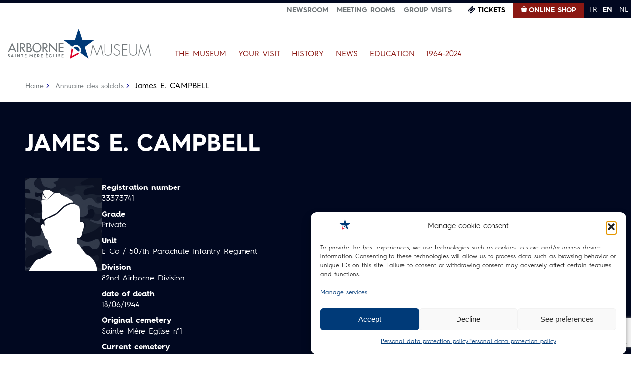

--- FILE ---
content_type: text/html; charset=utf-8
request_url: https://www.google.com/recaptcha/api2/anchor?ar=1&k=6LdGS9kkAAAAAJJEj5p5mNeIUOVuxMCIfQHw_yqi&co=aHR0cHM6Ly9haXJib3JuZS1tdXNldW0ub3JnOjQ0Mw..&hl=en&v=PoyoqOPhxBO7pBk68S4YbpHZ&size=invisible&anchor-ms=40000&execute-ms=30000&cb=rf93qgroqec0
body_size: 48661
content:
<!DOCTYPE HTML><html dir="ltr" lang="en"><head><meta http-equiv="Content-Type" content="text/html; charset=UTF-8">
<meta http-equiv="X-UA-Compatible" content="IE=edge">
<title>reCAPTCHA</title>
<style type="text/css">
/* cyrillic-ext */
@font-face {
  font-family: 'Roboto';
  font-style: normal;
  font-weight: 400;
  font-stretch: 100%;
  src: url(//fonts.gstatic.com/s/roboto/v48/KFO7CnqEu92Fr1ME7kSn66aGLdTylUAMa3GUBHMdazTgWw.woff2) format('woff2');
  unicode-range: U+0460-052F, U+1C80-1C8A, U+20B4, U+2DE0-2DFF, U+A640-A69F, U+FE2E-FE2F;
}
/* cyrillic */
@font-face {
  font-family: 'Roboto';
  font-style: normal;
  font-weight: 400;
  font-stretch: 100%;
  src: url(//fonts.gstatic.com/s/roboto/v48/KFO7CnqEu92Fr1ME7kSn66aGLdTylUAMa3iUBHMdazTgWw.woff2) format('woff2');
  unicode-range: U+0301, U+0400-045F, U+0490-0491, U+04B0-04B1, U+2116;
}
/* greek-ext */
@font-face {
  font-family: 'Roboto';
  font-style: normal;
  font-weight: 400;
  font-stretch: 100%;
  src: url(//fonts.gstatic.com/s/roboto/v48/KFO7CnqEu92Fr1ME7kSn66aGLdTylUAMa3CUBHMdazTgWw.woff2) format('woff2');
  unicode-range: U+1F00-1FFF;
}
/* greek */
@font-face {
  font-family: 'Roboto';
  font-style: normal;
  font-weight: 400;
  font-stretch: 100%;
  src: url(//fonts.gstatic.com/s/roboto/v48/KFO7CnqEu92Fr1ME7kSn66aGLdTylUAMa3-UBHMdazTgWw.woff2) format('woff2');
  unicode-range: U+0370-0377, U+037A-037F, U+0384-038A, U+038C, U+038E-03A1, U+03A3-03FF;
}
/* math */
@font-face {
  font-family: 'Roboto';
  font-style: normal;
  font-weight: 400;
  font-stretch: 100%;
  src: url(//fonts.gstatic.com/s/roboto/v48/KFO7CnqEu92Fr1ME7kSn66aGLdTylUAMawCUBHMdazTgWw.woff2) format('woff2');
  unicode-range: U+0302-0303, U+0305, U+0307-0308, U+0310, U+0312, U+0315, U+031A, U+0326-0327, U+032C, U+032F-0330, U+0332-0333, U+0338, U+033A, U+0346, U+034D, U+0391-03A1, U+03A3-03A9, U+03B1-03C9, U+03D1, U+03D5-03D6, U+03F0-03F1, U+03F4-03F5, U+2016-2017, U+2034-2038, U+203C, U+2040, U+2043, U+2047, U+2050, U+2057, U+205F, U+2070-2071, U+2074-208E, U+2090-209C, U+20D0-20DC, U+20E1, U+20E5-20EF, U+2100-2112, U+2114-2115, U+2117-2121, U+2123-214F, U+2190, U+2192, U+2194-21AE, U+21B0-21E5, U+21F1-21F2, U+21F4-2211, U+2213-2214, U+2216-22FF, U+2308-230B, U+2310, U+2319, U+231C-2321, U+2336-237A, U+237C, U+2395, U+239B-23B7, U+23D0, U+23DC-23E1, U+2474-2475, U+25AF, U+25B3, U+25B7, U+25BD, U+25C1, U+25CA, U+25CC, U+25FB, U+266D-266F, U+27C0-27FF, U+2900-2AFF, U+2B0E-2B11, U+2B30-2B4C, U+2BFE, U+3030, U+FF5B, U+FF5D, U+1D400-1D7FF, U+1EE00-1EEFF;
}
/* symbols */
@font-face {
  font-family: 'Roboto';
  font-style: normal;
  font-weight: 400;
  font-stretch: 100%;
  src: url(//fonts.gstatic.com/s/roboto/v48/KFO7CnqEu92Fr1ME7kSn66aGLdTylUAMaxKUBHMdazTgWw.woff2) format('woff2');
  unicode-range: U+0001-000C, U+000E-001F, U+007F-009F, U+20DD-20E0, U+20E2-20E4, U+2150-218F, U+2190, U+2192, U+2194-2199, U+21AF, U+21E6-21F0, U+21F3, U+2218-2219, U+2299, U+22C4-22C6, U+2300-243F, U+2440-244A, U+2460-24FF, U+25A0-27BF, U+2800-28FF, U+2921-2922, U+2981, U+29BF, U+29EB, U+2B00-2BFF, U+4DC0-4DFF, U+FFF9-FFFB, U+10140-1018E, U+10190-1019C, U+101A0, U+101D0-101FD, U+102E0-102FB, U+10E60-10E7E, U+1D2C0-1D2D3, U+1D2E0-1D37F, U+1F000-1F0FF, U+1F100-1F1AD, U+1F1E6-1F1FF, U+1F30D-1F30F, U+1F315, U+1F31C, U+1F31E, U+1F320-1F32C, U+1F336, U+1F378, U+1F37D, U+1F382, U+1F393-1F39F, U+1F3A7-1F3A8, U+1F3AC-1F3AF, U+1F3C2, U+1F3C4-1F3C6, U+1F3CA-1F3CE, U+1F3D4-1F3E0, U+1F3ED, U+1F3F1-1F3F3, U+1F3F5-1F3F7, U+1F408, U+1F415, U+1F41F, U+1F426, U+1F43F, U+1F441-1F442, U+1F444, U+1F446-1F449, U+1F44C-1F44E, U+1F453, U+1F46A, U+1F47D, U+1F4A3, U+1F4B0, U+1F4B3, U+1F4B9, U+1F4BB, U+1F4BF, U+1F4C8-1F4CB, U+1F4D6, U+1F4DA, U+1F4DF, U+1F4E3-1F4E6, U+1F4EA-1F4ED, U+1F4F7, U+1F4F9-1F4FB, U+1F4FD-1F4FE, U+1F503, U+1F507-1F50B, U+1F50D, U+1F512-1F513, U+1F53E-1F54A, U+1F54F-1F5FA, U+1F610, U+1F650-1F67F, U+1F687, U+1F68D, U+1F691, U+1F694, U+1F698, U+1F6AD, U+1F6B2, U+1F6B9-1F6BA, U+1F6BC, U+1F6C6-1F6CF, U+1F6D3-1F6D7, U+1F6E0-1F6EA, U+1F6F0-1F6F3, U+1F6F7-1F6FC, U+1F700-1F7FF, U+1F800-1F80B, U+1F810-1F847, U+1F850-1F859, U+1F860-1F887, U+1F890-1F8AD, U+1F8B0-1F8BB, U+1F8C0-1F8C1, U+1F900-1F90B, U+1F93B, U+1F946, U+1F984, U+1F996, U+1F9E9, U+1FA00-1FA6F, U+1FA70-1FA7C, U+1FA80-1FA89, U+1FA8F-1FAC6, U+1FACE-1FADC, U+1FADF-1FAE9, U+1FAF0-1FAF8, U+1FB00-1FBFF;
}
/* vietnamese */
@font-face {
  font-family: 'Roboto';
  font-style: normal;
  font-weight: 400;
  font-stretch: 100%;
  src: url(//fonts.gstatic.com/s/roboto/v48/KFO7CnqEu92Fr1ME7kSn66aGLdTylUAMa3OUBHMdazTgWw.woff2) format('woff2');
  unicode-range: U+0102-0103, U+0110-0111, U+0128-0129, U+0168-0169, U+01A0-01A1, U+01AF-01B0, U+0300-0301, U+0303-0304, U+0308-0309, U+0323, U+0329, U+1EA0-1EF9, U+20AB;
}
/* latin-ext */
@font-face {
  font-family: 'Roboto';
  font-style: normal;
  font-weight: 400;
  font-stretch: 100%;
  src: url(//fonts.gstatic.com/s/roboto/v48/KFO7CnqEu92Fr1ME7kSn66aGLdTylUAMa3KUBHMdazTgWw.woff2) format('woff2');
  unicode-range: U+0100-02BA, U+02BD-02C5, U+02C7-02CC, U+02CE-02D7, U+02DD-02FF, U+0304, U+0308, U+0329, U+1D00-1DBF, U+1E00-1E9F, U+1EF2-1EFF, U+2020, U+20A0-20AB, U+20AD-20C0, U+2113, U+2C60-2C7F, U+A720-A7FF;
}
/* latin */
@font-face {
  font-family: 'Roboto';
  font-style: normal;
  font-weight: 400;
  font-stretch: 100%;
  src: url(//fonts.gstatic.com/s/roboto/v48/KFO7CnqEu92Fr1ME7kSn66aGLdTylUAMa3yUBHMdazQ.woff2) format('woff2');
  unicode-range: U+0000-00FF, U+0131, U+0152-0153, U+02BB-02BC, U+02C6, U+02DA, U+02DC, U+0304, U+0308, U+0329, U+2000-206F, U+20AC, U+2122, U+2191, U+2193, U+2212, U+2215, U+FEFF, U+FFFD;
}
/* cyrillic-ext */
@font-face {
  font-family: 'Roboto';
  font-style: normal;
  font-weight: 500;
  font-stretch: 100%;
  src: url(//fonts.gstatic.com/s/roboto/v48/KFO7CnqEu92Fr1ME7kSn66aGLdTylUAMa3GUBHMdazTgWw.woff2) format('woff2');
  unicode-range: U+0460-052F, U+1C80-1C8A, U+20B4, U+2DE0-2DFF, U+A640-A69F, U+FE2E-FE2F;
}
/* cyrillic */
@font-face {
  font-family: 'Roboto';
  font-style: normal;
  font-weight: 500;
  font-stretch: 100%;
  src: url(//fonts.gstatic.com/s/roboto/v48/KFO7CnqEu92Fr1ME7kSn66aGLdTylUAMa3iUBHMdazTgWw.woff2) format('woff2');
  unicode-range: U+0301, U+0400-045F, U+0490-0491, U+04B0-04B1, U+2116;
}
/* greek-ext */
@font-face {
  font-family: 'Roboto';
  font-style: normal;
  font-weight: 500;
  font-stretch: 100%;
  src: url(//fonts.gstatic.com/s/roboto/v48/KFO7CnqEu92Fr1ME7kSn66aGLdTylUAMa3CUBHMdazTgWw.woff2) format('woff2');
  unicode-range: U+1F00-1FFF;
}
/* greek */
@font-face {
  font-family: 'Roboto';
  font-style: normal;
  font-weight: 500;
  font-stretch: 100%;
  src: url(//fonts.gstatic.com/s/roboto/v48/KFO7CnqEu92Fr1ME7kSn66aGLdTylUAMa3-UBHMdazTgWw.woff2) format('woff2');
  unicode-range: U+0370-0377, U+037A-037F, U+0384-038A, U+038C, U+038E-03A1, U+03A3-03FF;
}
/* math */
@font-face {
  font-family: 'Roboto';
  font-style: normal;
  font-weight: 500;
  font-stretch: 100%;
  src: url(//fonts.gstatic.com/s/roboto/v48/KFO7CnqEu92Fr1ME7kSn66aGLdTylUAMawCUBHMdazTgWw.woff2) format('woff2');
  unicode-range: U+0302-0303, U+0305, U+0307-0308, U+0310, U+0312, U+0315, U+031A, U+0326-0327, U+032C, U+032F-0330, U+0332-0333, U+0338, U+033A, U+0346, U+034D, U+0391-03A1, U+03A3-03A9, U+03B1-03C9, U+03D1, U+03D5-03D6, U+03F0-03F1, U+03F4-03F5, U+2016-2017, U+2034-2038, U+203C, U+2040, U+2043, U+2047, U+2050, U+2057, U+205F, U+2070-2071, U+2074-208E, U+2090-209C, U+20D0-20DC, U+20E1, U+20E5-20EF, U+2100-2112, U+2114-2115, U+2117-2121, U+2123-214F, U+2190, U+2192, U+2194-21AE, U+21B0-21E5, U+21F1-21F2, U+21F4-2211, U+2213-2214, U+2216-22FF, U+2308-230B, U+2310, U+2319, U+231C-2321, U+2336-237A, U+237C, U+2395, U+239B-23B7, U+23D0, U+23DC-23E1, U+2474-2475, U+25AF, U+25B3, U+25B7, U+25BD, U+25C1, U+25CA, U+25CC, U+25FB, U+266D-266F, U+27C0-27FF, U+2900-2AFF, U+2B0E-2B11, U+2B30-2B4C, U+2BFE, U+3030, U+FF5B, U+FF5D, U+1D400-1D7FF, U+1EE00-1EEFF;
}
/* symbols */
@font-face {
  font-family: 'Roboto';
  font-style: normal;
  font-weight: 500;
  font-stretch: 100%;
  src: url(//fonts.gstatic.com/s/roboto/v48/KFO7CnqEu92Fr1ME7kSn66aGLdTylUAMaxKUBHMdazTgWw.woff2) format('woff2');
  unicode-range: U+0001-000C, U+000E-001F, U+007F-009F, U+20DD-20E0, U+20E2-20E4, U+2150-218F, U+2190, U+2192, U+2194-2199, U+21AF, U+21E6-21F0, U+21F3, U+2218-2219, U+2299, U+22C4-22C6, U+2300-243F, U+2440-244A, U+2460-24FF, U+25A0-27BF, U+2800-28FF, U+2921-2922, U+2981, U+29BF, U+29EB, U+2B00-2BFF, U+4DC0-4DFF, U+FFF9-FFFB, U+10140-1018E, U+10190-1019C, U+101A0, U+101D0-101FD, U+102E0-102FB, U+10E60-10E7E, U+1D2C0-1D2D3, U+1D2E0-1D37F, U+1F000-1F0FF, U+1F100-1F1AD, U+1F1E6-1F1FF, U+1F30D-1F30F, U+1F315, U+1F31C, U+1F31E, U+1F320-1F32C, U+1F336, U+1F378, U+1F37D, U+1F382, U+1F393-1F39F, U+1F3A7-1F3A8, U+1F3AC-1F3AF, U+1F3C2, U+1F3C4-1F3C6, U+1F3CA-1F3CE, U+1F3D4-1F3E0, U+1F3ED, U+1F3F1-1F3F3, U+1F3F5-1F3F7, U+1F408, U+1F415, U+1F41F, U+1F426, U+1F43F, U+1F441-1F442, U+1F444, U+1F446-1F449, U+1F44C-1F44E, U+1F453, U+1F46A, U+1F47D, U+1F4A3, U+1F4B0, U+1F4B3, U+1F4B9, U+1F4BB, U+1F4BF, U+1F4C8-1F4CB, U+1F4D6, U+1F4DA, U+1F4DF, U+1F4E3-1F4E6, U+1F4EA-1F4ED, U+1F4F7, U+1F4F9-1F4FB, U+1F4FD-1F4FE, U+1F503, U+1F507-1F50B, U+1F50D, U+1F512-1F513, U+1F53E-1F54A, U+1F54F-1F5FA, U+1F610, U+1F650-1F67F, U+1F687, U+1F68D, U+1F691, U+1F694, U+1F698, U+1F6AD, U+1F6B2, U+1F6B9-1F6BA, U+1F6BC, U+1F6C6-1F6CF, U+1F6D3-1F6D7, U+1F6E0-1F6EA, U+1F6F0-1F6F3, U+1F6F7-1F6FC, U+1F700-1F7FF, U+1F800-1F80B, U+1F810-1F847, U+1F850-1F859, U+1F860-1F887, U+1F890-1F8AD, U+1F8B0-1F8BB, U+1F8C0-1F8C1, U+1F900-1F90B, U+1F93B, U+1F946, U+1F984, U+1F996, U+1F9E9, U+1FA00-1FA6F, U+1FA70-1FA7C, U+1FA80-1FA89, U+1FA8F-1FAC6, U+1FACE-1FADC, U+1FADF-1FAE9, U+1FAF0-1FAF8, U+1FB00-1FBFF;
}
/* vietnamese */
@font-face {
  font-family: 'Roboto';
  font-style: normal;
  font-weight: 500;
  font-stretch: 100%;
  src: url(//fonts.gstatic.com/s/roboto/v48/KFO7CnqEu92Fr1ME7kSn66aGLdTylUAMa3OUBHMdazTgWw.woff2) format('woff2');
  unicode-range: U+0102-0103, U+0110-0111, U+0128-0129, U+0168-0169, U+01A0-01A1, U+01AF-01B0, U+0300-0301, U+0303-0304, U+0308-0309, U+0323, U+0329, U+1EA0-1EF9, U+20AB;
}
/* latin-ext */
@font-face {
  font-family: 'Roboto';
  font-style: normal;
  font-weight: 500;
  font-stretch: 100%;
  src: url(//fonts.gstatic.com/s/roboto/v48/KFO7CnqEu92Fr1ME7kSn66aGLdTylUAMa3KUBHMdazTgWw.woff2) format('woff2');
  unicode-range: U+0100-02BA, U+02BD-02C5, U+02C7-02CC, U+02CE-02D7, U+02DD-02FF, U+0304, U+0308, U+0329, U+1D00-1DBF, U+1E00-1E9F, U+1EF2-1EFF, U+2020, U+20A0-20AB, U+20AD-20C0, U+2113, U+2C60-2C7F, U+A720-A7FF;
}
/* latin */
@font-face {
  font-family: 'Roboto';
  font-style: normal;
  font-weight: 500;
  font-stretch: 100%;
  src: url(//fonts.gstatic.com/s/roboto/v48/KFO7CnqEu92Fr1ME7kSn66aGLdTylUAMa3yUBHMdazQ.woff2) format('woff2');
  unicode-range: U+0000-00FF, U+0131, U+0152-0153, U+02BB-02BC, U+02C6, U+02DA, U+02DC, U+0304, U+0308, U+0329, U+2000-206F, U+20AC, U+2122, U+2191, U+2193, U+2212, U+2215, U+FEFF, U+FFFD;
}
/* cyrillic-ext */
@font-face {
  font-family: 'Roboto';
  font-style: normal;
  font-weight: 900;
  font-stretch: 100%;
  src: url(//fonts.gstatic.com/s/roboto/v48/KFO7CnqEu92Fr1ME7kSn66aGLdTylUAMa3GUBHMdazTgWw.woff2) format('woff2');
  unicode-range: U+0460-052F, U+1C80-1C8A, U+20B4, U+2DE0-2DFF, U+A640-A69F, U+FE2E-FE2F;
}
/* cyrillic */
@font-face {
  font-family: 'Roboto';
  font-style: normal;
  font-weight: 900;
  font-stretch: 100%;
  src: url(//fonts.gstatic.com/s/roboto/v48/KFO7CnqEu92Fr1ME7kSn66aGLdTylUAMa3iUBHMdazTgWw.woff2) format('woff2');
  unicode-range: U+0301, U+0400-045F, U+0490-0491, U+04B0-04B1, U+2116;
}
/* greek-ext */
@font-face {
  font-family: 'Roboto';
  font-style: normal;
  font-weight: 900;
  font-stretch: 100%;
  src: url(//fonts.gstatic.com/s/roboto/v48/KFO7CnqEu92Fr1ME7kSn66aGLdTylUAMa3CUBHMdazTgWw.woff2) format('woff2');
  unicode-range: U+1F00-1FFF;
}
/* greek */
@font-face {
  font-family: 'Roboto';
  font-style: normal;
  font-weight: 900;
  font-stretch: 100%;
  src: url(//fonts.gstatic.com/s/roboto/v48/KFO7CnqEu92Fr1ME7kSn66aGLdTylUAMa3-UBHMdazTgWw.woff2) format('woff2');
  unicode-range: U+0370-0377, U+037A-037F, U+0384-038A, U+038C, U+038E-03A1, U+03A3-03FF;
}
/* math */
@font-face {
  font-family: 'Roboto';
  font-style: normal;
  font-weight: 900;
  font-stretch: 100%;
  src: url(//fonts.gstatic.com/s/roboto/v48/KFO7CnqEu92Fr1ME7kSn66aGLdTylUAMawCUBHMdazTgWw.woff2) format('woff2');
  unicode-range: U+0302-0303, U+0305, U+0307-0308, U+0310, U+0312, U+0315, U+031A, U+0326-0327, U+032C, U+032F-0330, U+0332-0333, U+0338, U+033A, U+0346, U+034D, U+0391-03A1, U+03A3-03A9, U+03B1-03C9, U+03D1, U+03D5-03D6, U+03F0-03F1, U+03F4-03F5, U+2016-2017, U+2034-2038, U+203C, U+2040, U+2043, U+2047, U+2050, U+2057, U+205F, U+2070-2071, U+2074-208E, U+2090-209C, U+20D0-20DC, U+20E1, U+20E5-20EF, U+2100-2112, U+2114-2115, U+2117-2121, U+2123-214F, U+2190, U+2192, U+2194-21AE, U+21B0-21E5, U+21F1-21F2, U+21F4-2211, U+2213-2214, U+2216-22FF, U+2308-230B, U+2310, U+2319, U+231C-2321, U+2336-237A, U+237C, U+2395, U+239B-23B7, U+23D0, U+23DC-23E1, U+2474-2475, U+25AF, U+25B3, U+25B7, U+25BD, U+25C1, U+25CA, U+25CC, U+25FB, U+266D-266F, U+27C0-27FF, U+2900-2AFF, U+2B0E-2B11, U+2B30-2B4C, U+2BFE, U+3030, U+FF5B, U+FF5D, U+1D400-1D7FF, U+1EE00-1EEFF;
}
/* symbols */
@font-face {
  font-family: 'Roboto';
  font-style: normal;
  font-weight: 900;
  font-stretch: 100%;
  src: url(//fonts.gstatic.com/s/roboto/v48/KFO7CnqEu92Fr1ME7kSn66aGLdTylUAMaxKUBHMdazTgWw.woff2) format('woff2');
  unicode-range: U+0001-000C, U+000E-001F, U+007F-009F, U+20DD-20E0, U+20E2-20E4, U+2150-218F, U+2190, U+2192, U+2194-2199, U+21AF, U+21E6-21F0, U+21F3, U+2218-2219, U+2299, U+22C4-22C6, U+2300-243F, U+2440-244A, U+2460-24FF, U+25A0-27BF, U+2800-28FF, U+2921-2922, U+2981, U+29BF, U+29EB, U+2B00-2BFF, U+4DC0-4DFF, U+FFF9-FFFB, U+10140-1018E, U+10190-1019C, U+101A0, U+101D0-101FD, U+102E0-102FB, U+10E60-10E7E, U+1D2C0-1D2D3, U+1D2E0-1D37F, U+1F000-1F0FF, U+1F100-1F1AD, U+1F1E6-1F1FF, U+1F30D-1F30F, U+1F315, U+1F31C, U+1F31E, U+1F320-1F32C, U+1F336, U+1F378, U+1F37D, U+1F382, U+1F393-1F39F, U+1F3A7-1F3A8, U+1F3AC-1F3AF, U+1F3C2, U+1F3C4-1F3C6, U+1F3CA-1F3CE, U+1F3D4-1F3E0, U+1F3ED, U+1F3F1-1F3F3, U+1F3F5-1F3F7, U+1F408, U+1F415, U+1F41F, U+1F426, U+1F43F, U+1F441-1F442, U+1F444, U+1F446-1F449, U+1F44C-1F44E, U+1F453, U+1F46A, U+1F47D, U+1F4A3, U+1F4B0, U+1F4B3, U+1F4B9, U+1F4BB, U+1F4BF, U+1F4C8-1F4CB, U+1F4D6, U+1F4DA, U+1F4DF, U+1F4E3-1F4E6, U+1F4EA-1F4ED, U+1F4F7, U+1F4F9-1F4FB, U+1F4FD-1F4FE, U+1F503, U+1F507-1F50B, U+1F50D, U+1F512-1F513, U+1F53E-1F54A, U+1F54F-1F5FA, U+1F610, U+1F650-1F67F, U+1F687, U+1F68D, U+1F691, U+1F694, U+1F698, U+1F6AD, U+1F6B2, U+1F6B9-1F6BA, U+1F6BC, U+1F6C6-1F6CF, U+1F6D3-1F6D7, U+1F6E0-1F6EA, U+1F6F0-1F6F3, U+1F6F7-1F6FC, U+1F700-1F7FF, U+1F800-1F80B, U+1F810-1F847, U+1F850-1F859, U+1F860-1F887, U+1F890-1F8AD, U+1F8B0-1F8BB, U+1F8C0-1F8C1, U+1F900-1F90B, U+1F93B, U+1F946, U+1F984, U+1F996, U+1F9E9, U+1FA00-1FA6F, U+1FA70-1FA7C, U+1FA80-1FA89, U+1FA8F-1FAC6, U+1FACE-1FADC, U+1FADF-1FAE9, U+1FAF0-1FAF8, U+1FB00-1FBFF;
}
/* vietnamese */
@font-face {
  font-family: 'Roboto';
  font-style: normal;
  font-weight: 900;
  font-stretch: 100%;
  src: url(//fonts.gstatic.com/s/roboto/v48/KFO7CnqEu92Fr1ME7kSn66aGLdTylUAMa3OUBHMdazTgWw.woff2) format('woff2');
  unicode-range: U+0102-0103, U+0110-0111, U+0128-0129, U+0168-0169, U+01A0-01A1, U+01AF-01B0, U+0300-0301, U+0303-0304, U+0308-0309, U+0323, U+0329, U+1EA0-1EF9, U+20AB;
}
/* latin-ext */
@font-face {
  font-family: 'Roboto';
  font-style: normal;
  font-weight: 900;
  font-stretch: 100%;
  src: url(//fonts.gstatic.com/s/roboto/v48/KFO7CnqEu92Fr1ME7kSn66aGLdTylUAMa3KUBHMdazTgWw.woff2) format('woff2');
  unicode-range: U+0100-02BA, U+02BD-02C5, U+02C7-02CC, U+02CE-02D7, U+02DD-02FF, U+0304, U+0308, U+0329, U+1D00-1DBF, U+1E00-1E9F, U+1EF2-1EFF, U+2020, U+20A0-20AB, U+20AD-20C0, U+2113, U+2C60-2C7F, U+A720-A7FF;
}
/* latin */
@font-face {
  font-family: 'Roboto';
  font-style: normal;
  font-weight: 900;
  font-stretch: 100%;
  src: url(//fonts.gstatic.com/s/roboto/v48/KFO7CnqEu92Fr1ME7kSn66aGLdTylUAMa3yUBHMdazQ.woff2) format('woff2');
  unicode-range: U+0000-00FF, U+0131, U+0152-0153, U+02BB-02BC, U+02C6, U+02DA, U+02DC, U+0304, U+0308, U+0329, U+2000-206F, U+20AC, U+2122, U+2191, U+2193, U+2212, U+2215, U+FEFF, U+FFFD;
}

</style>
<link rel="stylesheet" type="text/css" href="https://www.gstatic.com/recaptcha/releases/PoyoqOPhxBO7pBk68S4YbpHZ/styles__ltr.css">
<script nonce="fO1djixIxu-FACjpMt4D4Q" type="text/javascript">window['__recaptcha_api'] = 'https://www.google.com/recaptcha/api2/';</script>
<script type="text/javascript" src="https://www.gstatic.com/recaptcha/releases/PoyoqOPhxBO7pBk68S4YbpHZ/recaptcha__en.js" nonce="fO1djixIxu-FACjpMt4D4Q">
      
    </script></head>
<body><div id="rc-anchor-alert" class="rc-anchor-alert"></div>
<input type="hidden" id="recaptcha-token" value="[base64]">
<script type="text/javascript" nonce="fO1djixIxu-FACjpMt4D4Q">
      recaptcha.anchor.Main.init("[\x22ainput\x22,[\x22bgdata\x22,\x22\x22,\[base64]/[base64]/[base64]/ZyhXLGgpOnEoW04sMjEsbF0sVywwKSxoKSxmYWxzZSxmYWxzZSl9Y2F0Y2goayl7RygzNTgsVyk/[base64]/[base64]/[base64]/[base64]/[base64]/[base64]/[base64]/bmV3IEJbT10oRFswXSk6dz09Mj9uZXcgQltPXShEWzBdLERbMV0pOnc9PTM/bmV3IEJbT10oRFswXSxEWzFdLERbMl0pOnc9PTQ/[base64]/[base64]/[base64]/[base64]/[base64]\\u003d\x22,\[base64]\\u003d\x22,\x22e8K5esOvZ8KHTMOUWyBqJsKCS8OVRHpew6jCiinCmGnCiDfCi1DDkV1Mw6YkNsO4UHEwwp/DvSZOGlrComYIwrbDmkzDjMKrw67CqHwTw4XCgxALwo3CnsOuwpzDpsKONHXCkMKNNiILwqcAwrFJwqnDi1zCvB/Dl2FEe8Kfw4gDV8KdwrYgcWLDmMOCDz5mJMKmw4LDug3ChykPBEl1w5TCuMOrS8Oew4xXwo1GwpYNw6l8fsKcw5TDq8O5ECHDssOvwr3CoMO5PFHCmsKVwq/CsmTDkmvDqcOHWRQUVsKJw4VMw4TDslPDusOqE8KibTTDpn7Di8KoI8OMEWMRw6g/WsOVwp4KG8OlCDEbwpvCncOswqpDwqYAa37DrmgiwrrDjsKTwoTDpsKNwoxdADPCkMK4N346wqnDkMKWNBsIIcOOwqvCnhrDrsOVRGQJwp3CosKpAsOAU0DCv8O3w7/DkMK3w5HDu25Dw7lmUC9Tw5tFY1kqE3DDscO1K0XCrlfCi2vDjsObCGnCscK+PhDCoG/Cj0RIPMODwpDCpXDDtVo/AU7DiU3Dq8KMwoE5GkY4bMORUMK0wqXCpsOHFxzDmhTDvMO8KcOQwpjDksKHcFHDl2DDjzpiwrzCpcO9IMOucw52Y27Ch8KaJMOSEsKJE3nCpcKtNsK9YxvDqS/Di8OLAMKwwqRfwpPCm8Oww5DDshwxBWnDvVINwq3CusKvb8KnwoTDiizCpcKOworDt8K5KWPCtcOWLEo9w4k5JkbCo8OHw5zDgcOLOVZVw7wrw5jDg0Few4kwakrCszJ5w4/DomvDghHDhMKoXjHDj8O1wrjDnsKVw7w2Tx4zw7ELLsOwc8OUJXrCpMKzwo3CksO6MMOywqs5DcO1wqnCu8K6w7tuFcKEfcKzTRXCqsOjwqEuwoFdwpvDj1LCvsOcw6PChTLDocKjwrzDusKBMsOcdUpCw77CuQ4oTMKewo/Dh8KPw4DCssKJWsK/w4HDlsKwM8O7wrjDiMKTwqPDo3stG0cQw5XCohPCsVAww6Y0DyhXwpg/dsOTwoIVwpHDhsK4D8K4FVxGe3PCqcOAMQ97fsK0wqg9NcOOw43Dt04lfcKXKcONw7bDrAjDvMOlw7NxGcOLw6TDqRJ9wrbCtsO2wrcLKztYTMO0bQDCqlQ/[base64]/DkQ/ConvCkcKiw6drbm9pM8KywpLDgFLDsMKWHD3DhkEuwpbCjcOXwpYQwp3CuMOTwq/DshfCj18SakzCsDMiCcKjfMOxw6M9e8K1YsK2NVEjw57CgMOdRD3Cp8KowrAZQX/[base64]/woHCqx7Dk8OVw4QrHcKCM8KdScK4dMKHw4lxw4tPwrlQf8OGwrzDu8KJw5hDw7fDjcONw5FnwqUCwpEMw6TDvndQw6gnw6LDgMK/wqLCvgzDs13CnS/DtSfDnsOyw5zDrsKFwpxqMi4SBFZfVkLCszDDlcOCw5vCpMKvacKVw59UZhPCoEMwcQnDhU1GacO4L8K2JjLCiyTDjAvCgX/DuBnCpcOZAnlswq/Di8OXPSXChcKCcMOfwr14wqHDicOiw47Cq8OMw6/DsMOnUsK6S3zDlsK7andXw4nCnyfDjMKJU8KkwrZ5w5PCtsOuw54MwrTChEwwOMOhw75JChsVUmRVaFwtHsOww6ZaJUPDiBzCqjU/RFXChsOawpp6Wm83woUASl9zAgh+wr1Ow5YQwoMPwrrCoiDDt0HCqDPCmBfDtlBANTYGJk7DpQ9aIMKrworDkX/[base64]/Cu8K8wrfDhkPDmjPDjQ4Fw7lbO8O0SMOBwoLCqjvCocOLw5lYZ8K6wpTCisK+Zk4Owq7Dl1vCt8KuwotXwr81LsKzFMKOOMOASSsTwqJrKsKzwovCt0LCtzRMwqHCgsKLOcOWw6ECeMKdUxQzwpR3wrUTZMKsP8K8UsOXcVZQwq/CnMOWOmMybH9FNlhwU3jDhCwKJMONcsOewoPDi8K2STJNRsONNywEdcK9w5jDhAxiwrR/YTrCsm1wXkLDqcO/w6/DmcKIEifCk3JxHRbCqGnDqcK+EGjCh1cHwqvCq8Kqw6zDix3Dj2UFw6nCj8Ozwo4Vw7HCpMO9V8O5IsKqw6zCqsOqSRkgCG/CocOeCcO+wqI1DcKWIUPDvsO3LsKyDz3Drm/CssO3w5LCvT/[base64]/CmU0OwrtKwp0gGGDDuXN5CWZcw6/DlcOeMcKJGn/Dj8O3wr5Kw6/DnMOHD8KmwoR5w7wOGGcNwpR/O0jCvx/CoCvCjFzDmTXCmWhmw73Doh3DjcOew4jCmhbDsMOxfFcuwrZTw6d7wprDvsOFfxRjwqQbwpNef8KyWsKtXMOpR0tlScKSCjXDj8O1WsKqdC9mwp/DhMKvw6jDvMKmBGYDw5gKCxvDtHTDisO4CcKSwozCgijDp8Olw4BUw5wvwoJmwrtkw67CoU5Xw58JdRRjwpvDj8KOwqDCvsOlwrDDuMKHw4IzHWE8Y8Kgw500Vm1aHzhbEBjDtMKdwpc5IMOvw5k/S8KhWFbCsULDqcK3wpnDhl0hw4/ChRdQNMKzw4jDlX0MG8KRairCqcKbw6PCuMOkLsOtQsKcwpLDiCzCtwdANG7DmcKyKsOzwqzCvnXDmsKiw5dGw6/[base64]/wqx2wp1iLhAEw6hEwofCi8OIw5XDgMObwr97bcKzw4RDw6nDg8Ofw7kmTMO2SDTDkcOswpFhAMKew7HDlcKFVsOEw7hMw7kOw5N/wrLDqcK5w4gcw6vCsXnDkGYlw4PDp0LDqUxgSmDDpk/Dl8OIw7TDqmnCjsKDw67CoBvDvMK5YcOAw7PCpMOjQDlbwovDpMOlXVvChlNRw7LCvSIfwrI1B1zDmDs5w5c+FA3DuizDqk/Cg19LHlsOFMOJw51fJMKhVyzDgcOlwpnDrsOpbsKsfcKbwpPDnDvDpcOsaHcRw7LDsiPDq8KkHMOWRsOPw63DscKiBsKVw6HDgMOsYcORw7zCh8KRworDoMKrXCt8w5PDihvCpsKHw4NDWMOyw4xUIsO3AMOTFR3CtMOuQsOxV8O1wow6UsKPw53DvXN/wro7Jx0cW8OcfzTCil0zBcOhSMO8w4/DpyPDgXDDt2JDw4bCpElvwqzDtCgpCwnDkcKNw68Cw642ZBPCoDFewp3CsSUaNH7ChMOkw5bDuGxHY8KowoYSw7HCl8OGwonCpcOXYsKuw6MmecO/T8KWM8OLE2h1wqfDhMKHbcKaeSEcLsKrRmrDkcOHwogJYBXDtVHCnw7CsMOPw4fDlzTDp3PCvsOIwqUTw6l9wr4jwpDCq8Kiwo/ClS1cw6x/e3fCg8KJw5l2V1AsZ2lFU2bDksKmeAI8PShgYsO7MMOyAcKfKRbCsMONaRbDhMKtB8KEw5zDlDRxExMfwrtjZcO1wq3ChBE4CcOgWAjDgsOWwo1tw6w3BMOBAQ7Dlx/CkT4Aw4gJw77DmcKaw6/CsVwDfUEvcsKRR8KlYcK2w6LDsScTwrrCmsOoKgUTI8Kjc8OCwrXDocO+LRjDrsK7w50ww4YlXifDqcKXbALCoFxrw4HCmMKLRcKnwpDChB8dw5/DhMOCNMOHMMOgwr8rNEvCtj8fZ05qwqTCkxNAOMKCw4fDmT7DksOZw7EtLznDq2rCp8Okw497IlZewrESd3zCqA/CuMOPaQUnw5fDqywcMn0oaB9heyjCth17w65sw61TcMKww65aSsOdQsKbwoJtw5AKe1Y7w5zDkhtCwpBvEMOmw7Y8woPDvlfCvCtYXMOww51swopORMOnw7vDlTTDhjvDjMKRw4LDsHtOcyVDwrLCtDwLw7DCgznDn07Csm9/wqMaVcK9w54twr9cw79+NsO6w4/CvsKIw4MaC0vDn8OxEhsDBsKnasOhJAnDr8O9M8OSUiBsZMKDSXvDgcOLw5zDm8OYFSbDjMOuw7rDnsK6ASw1wrLClnrCmG9vwp8hHMKLw7I/wqVUQ8KSwpfCuDXCjhkGwozCrcKSPxrDisOuw4MGD8KBIRfDlGfDgMO4w7zDuDjCm8KQQgHDngfDhVdKUcKVw4Ulw5E+w4gZwq5RwpMMR1BkXVxgU8KGw7/Dj8O3W3PCp0bCocOmw5FUwp3CtMKoJTPClFJ8WcOPAMOGJjfCryIxPsKwNS7DtxTDslI2w59XQAjCsh1cw7ZqXC/CqjfCtsKuSknDp2jDozPDtMOLDA8IS1RmwrNWwpVowrdDTiVlw4vClMKQw6zDnjU1wrs5wpLDkMOpw5Mqw53CiMKLQ34NwrZpaHJywo/CkFJKLMO6wo3CgnoSMxTDsRN2w4/CrGpdw5jCn8OvZRRvdjrDrAfDjgkTRmx9w5ZHwox5PcOFw5bCr8KbYFsKw4FOAQzCrcOLwpkKwo1AwqLCvHbCk8KUHifCqT5SRsOiYF/[base64]/[base64]/YF/[base64]/wqdGHFXDnsOIL8Kfc8K9e3x3wrvDtHBXHgrCuXB+NcK8JxFxwoXCksKIRWHDjsKfJcObw6rCtsOGFMOiwqk9wqjDhMK9LMKTw6LCnMKUHcK8IUXCmDTClwtjRsK+w7zDusOLw61VwoM7L8KVw49KOzXChg9BMcKODsKfTzEVw6VwUcOBXcK8wq/CjMKYwp4pTT7CvMOowo/CugzCpBXDlcOrUsKewoHDhCPDqV3DrmbCunQ6wpM5SsOjw6DCgsO/w4gmwq3DoMOlPhBWwrtDfcOyJTpKwoc7w5fCpltdUnDCiDLCnMKWw6VbdMOTwp0vw6Qdw4bDh8KbJlpxwo7Cn1Q+c8KwOcKAPMOdw4XCh1gmVsK2wobCnMOuHWlew6XDucKUwrFGdsKPw63CoSBeRWLDuQrDhcOHw5A/w6rDl8Kew63Dv0fDsQHCkQzDkMKXwotVwrlnSsKbw7FmUgEbSMKSHjFjKcKiwqZIw5fCglXCjXLDknXDvcKSwp3CunzCrMKNwozDqUvDnsOaw7XCgxIaw44aw6Nlw7kleGwpHcKIw7dzwqnDiMOnwpHDoMKgfmvCnsK0YQkbUcKvKcKDe8KSw6JxGMKmwoo3JD/DpcOBwofDhF9awrTCoXPCgB3Dvj0fKzFdwobCtQrCm8KiGcK4wrYhLcO5K8O5w4fDg3tJSzITOcK9w7E2wo9jwrBww43DlALCvcOzw68tw7LCo0URwolEccONGhnCo8K0w7rDmAPDg8O/wrXCuRklwqVmwp5Owrl0w6o3H8OfHmfDk0jCvMOCP3/[base64]/DglHDnmvDoGlSbjw+wpQjJ8K4wpQ0w78FSQ5LJcOsJlPCl8OjAEZdwqrChEDCsU3DhTnCvEViGmENw6YUw6TDhn/Cl1DDtMOswpg9wq7Ck0wABRJEwq/DvnhMLjNvOBfCmcOCw58/[base64]/CkcOkLFnDkcOhwrXCngfDosOEBnvDoMOtwonDkw/Cjj4Qw4pAw6LDnsKVWWZYBkHCvMOkw6fCscK8W8ObR8OZJ8Orc8KnRsKcTzjCp1BeN8O1w5vDmcKOwo/DhnolPMOOwpLDncOxGlckwq3CnsK0elbCripdUy/CmwwNQMO/UDHDmScqWV3CgsKcWyrCsHw0wq1TOMOgfMKCw7XDgsKLwppXw6/DiCbCt8K+w4jCh0Ymwq/[base64]/w61LY8OkwqAmZm8TIyTCjULCt3syXMOtw6BXTcOUwqRzejbDiDApw6DDu8OVP8ODW8OKdsOTwrrCr8Kbw4l2wpRlZcO6Vk3Dgkxtw5/DnhDDsCsqwpMDBsKswoA/wqXCpsO8w71/UUZVw6LCpsO9MHrCmcKFHMKfw6oXw7QsIcO8FsO6JMO0w4IrTcOpFhXCjX0eQgokw5rCuDoDwr/DncKlT8KSSMOWwo/DocK8Gy7DisKwXVxqw73DtsK5bsKICU/Ck8K0XxXDvMKZwqhIwpFJw7DDucOWAWp5NcK7RV/Cp3BsLcKGDD7CncKXwr5ATTXCjmnCn1TChBbDvBQuw7BEwpHDsHHCoAJJTcOee34ow6LCqsKTbm7Cmz7Cj8Oww7wlwos/w7EZTirDhyPCksK/wrEjwoF9eCgpw78aN8ODaMOobcOKwr9qw5bDrRQ4wpLDs8KnQlrCm8Ozw7w4wp7CoMKTM8OmZh3CmB/[base64]/[base64]/CvVclw5o1fC7DtCHCmcKAMsOowo7DlThuSnzCqlfDon7DqcOONsKxw4vDpjzCrhbDmMONYHgVaMOHCMKEc2cbGh93wo7ChGlSw7bCg8KSwq80w6nCvsOPw5Y8DHM+MsOFw6/DgQtpBcOZTW8pIjcww6ggGsKMwqLDmBZjOWVnUsO5w7wEwpUHwqzCn8OJw549SsOZdsObGijDj8O3w598b8K8KAdXe8OdKXDDmCUOwrs1NsOwEcOQwrt4RG44dMKUDA7DsxNUZy/[base64]/[base64]/DnMObwo3Cm33CkcKrN1LCpQvCq8KbLMKVUXHCgcOeUsKhwqJacG5zAcOhwopzw6XCiTR2wr/CpcKkNsKTwpk4w4IaYMO0IizCrsKQKcK7AyhJwrDCocOgKcKlwq0WwoRoQRdfw7TDrRgFKcKPBMKEXFQQw4s7w5/CkcORAsO2w7BkJ8OhKMOZHhp1wrrDmcODBsK6S8KSdsOtXsO3RcK0AEw8NcKHwq9Sw5zCq8Kjw4pECCbCrsO0w6XCpDpaCwstwonCh0Qjw5TDnVfDmsKtwo8kfg3Cm8K5JA7DvsOCaUHClynCql13LMOxw4HDp8KjwoRTM8KBZsK/wpILw63CgX57VsOMUcOAYCoZw4DDg3FnwrAzNsK+XcONGE7DsnEhDMOpwqDCszPCvsKVQsOWO3Y3BnQVw6FdJibDr2U7w7TDok7Cv1lxOzDDviTDpMOaw6YZwobDs8K8LcKVZ2YVAsOdwoQpaEHDu8K4ZMKuw4vDi1JTLcObw6wrcMK/w6QTayB1wr8vw7zDqhdaU8Opw7TDs8O4K8KLw5hhwplawqJ/w6VfDCMJwqnCh8OwVXXCnBYbZcKpMcOsPMKEw5EMBjLDksOUw47CmsKlw73CpxbClSrCgyvCp23ChjrCgcOUwpfDjWvChUdDe8KJwrTCkRLCrFvDnW04w4g/wrvDosKyw6HDriVofcOww77DhcO4UsKIwrTDmsK5wpTCgT5YwpN7wrpAwqRUw7bCjG51wolvWHvDlsOYSjXDrW/[base64]/O8OCwr9gw7jCn8K5BVrDlz1awpMPD8Kqw53DmV9HbG/DvwDDmUN1wqjCqhYvMcO6NCPCiXzChj1YQ27DusOHw65obsK5DcK7wpNfwp0IwpciLkB+w6HDpsK+wrLDkUZDwoXDq21WLzpWIMKIwrvCuGjDsmgqwq/CtxARGgA/XcObCzXCrMKUwpzDu8Kra1nDmBxFF8Kbwq8TV3jCm8KuwptxDAssRMObw5bDgjLDo8OwwqoBeBXCglxjw4BSwpxuNMO0DDPCqUPCssONw6M7w6Z1HxXCpsKQen/Dp8Otw7nCksK7Wit4L8KVwq7DkngddkY5wpwVADPDt3/[base64]/WzbDhcKbDHcpw6fCtRHCvmcwwoXDgsKIw5AlwqLChcO3EsKQZcKhKMOfwo44OifDu0xHZTDCscO9b0I9C8KCwp4SwognVMO/w5pQw6hVwrlPQsO3O8KkwqNXfgBbw7oxwrTCjMO3XMOdajzCiMOPw5Vfw4fDkcKde8Ocw5XCocOEwps8w5bCgcOmBlfDhF81wrPDpcOsVUk6VMOoBBDDscKhwoBSw4DDj8ORwroUwqDCqltiwrJewoQ8w6gSN2TDin7CrU/Dl1nCs8O0dBDCqU9VUMK5UiTCmMOyw6E/[base64]/Doz1mwq7DpRfCn1wtR2HDpcK0FMOveSjDqGcqasKdwo1mcQ/CswcIw7Fiw6/DnsOuwo9iHmnCmx7DviBSw7nCkW4IwofCmAxqwrLDjk9dw6nDmQU8wqwTw4EXwqYWw4haw60/csOkwrPDvUPCsMOWJ8KWQcKywqXCgzVlTyMHR8Kcw7LCrMO9LsKsw6RJwrAeGwJrwqDCv1ZDw5zCixYfwqjCtREIw5cow4jClQ0/wrBaw4/Cg8OfLWrDjh95X8OVdcKGwp3Cs8OESi8iMsKiw4LDm3/ClsKPw4vDp8K4SsKUJm4CX3lcw5jCiiQ7w5rDlcOTw5tGwocNw7vCtDvCqsKSQ8OvwoFnfWUGFcOrwr4Iw4LCj8OAwoJ1U8KpMMOXf0HDksKgw4nDmjTCncKSX8OQZMKaIRhVXD4owpNcw7F7w7PDnTDCiwAkJMKucQ7DgVolfMOqw4jCtEZIwqnCqRVNSFXCun/DhjVDw45gC8OaQWtpw5UiKg1MwobCmRLDh8Okw71XasOxWsOCHsKdw4MiCcKqw5vDpsK6UcKmw63CkMOdPnrDpcKAw5MRFz/CvB/DgysSFsK4fkU8w4fCmnLCi8OhO3PCg1VVw6RiwozDocKgwrHCvsKndQDCsHPCo8KPw7jCtsOtYcORw4Q7wqXChMKDEkJhbyQeBcKnwo7ChHfDqkLCoR0QwqMjw6zCqsK3CcKzJBfDqlk/f8OlwpbCiVJ1WFk/woXCmTQiw4Z2Y0jDkjvDnlQrIMKsw4/DpMKrw4YbAEfDnMOnw53Ci8K+BsKPN8OhTMOiw6jDtHzCvyLDq8OwS8KldhnDrC9gC8KLwoU1G8Kjwq0UP8Kiw7lmwp1XCcONwq/[base64]/[base64]/wrB7RGTCv8K8w6nCvkTCm1zDkMO6GCRCwrhSw7oUXRghWlgdaRhzCsKDGcOQTsKPw5rCoDPCscKJw794Tj9wYX/[base64]/DlEImw69LGsOhwptWHcOAw7/Ct8Opw5gwwobDhcOIWcKBwph9wovCgAA1C8Ogw4g3w4PCqU3CjWnDsigTwqpZZHjCjlHDkiAKwrHDnMOKNR9Sw68ZMW3CgsKyw7fCiSDCuyDDqi3DrcOOwq1kwqM3wqbCkV7Cn8KgQMKrw4Esbktkw4FRw6NJa34IQcKsw5sBw7/CvxBjw4LClG7CnVTCn25rw5TCo8K6w6rDtzQywpZ5w5dVEsOOwpnDk8KBwoLChcKtL1oOwrnDocKUSRrCkcO5w4cGw7PDhMKZw49LQ0LDl8KLGFHCp8KXwpB1eRBJw4tJJcOcw43ClsOcCmsxwpoXesOSwpVILQpqw7lhTm3DosK4ZAHDgWIqcMOMwr/CosO5w6XDjMO7w7tsw7vDpMKawrJ8w7/DkcOsworCu8OAVDg2w57DisORw4/DnWY7ZR1yw7PCnMOTBl/DsnHDosOUV2XCv8OzY8KDwqvDlcO6w63CvMKnwqFTw40Lwql/w57DmlDCkEjDhiXDvcKxw7PDrTFnwopHdcKxDsKTFcOowrPClsKla8KQwoBvKV5iIcO5E8Oqw7NBwpoeYsKlwpIuXgtSw7pbWcOzwrcewp/DiRBgfjfCoMOwwonCk8KnHhbCqsOXwps5wpEkw6dSG8Onb09yH8OZZ8KAXsOBCzLCkWkhw6HDtHYvw4xHwpgFw7TCumUqHcKiwoPDgngFw4LCnmjDj8KkCl3DlsO7ZwJRJAcuA8KIwpnDoFvCp8O2w7/Dl1PDp8OuZAPDmTZMwoN9w5JVwpvCjMK8woUXXsKlfRHCuh/CuxTClDDCg0Jxw6/[base64]/wpZ4w5TCr3jCh3Bfw4zDswY+LXPCiGoTwovCtU/DgkPCsMKoYEoTw4nCnyLClgvDu8K6w7HDkcKewrBzw4RaIQrCsHtNw5XDv8OwKMKEw7LDg8KFwrNTMsOaHMO5wqNIw794ZT8CHx/DtsKCworDpR/[base64]/DuULDohFrw5QzdSLDtxc9BsKCwpbDrk1bw5nCkMOdTUp2wrbCqsKhw7rDksO8fiRRwrkPwo7ChjwfakjDrkbCisKXw7XCrjUIBsKhAMKRwo7DjXrCnGTCi8KUJ34lw7tNL03DuMKSdsOZw4vCsHzCqMKrwrE5RXA5w4TDnMOGw60Nw6rDvn/[base64]/wqfCvHFBwp/CvH/DpcK/[base64]/[base64]/CmsKyRDxUw6Acw5jDscOvw581w7HDtiB/wpbCnBPCuGHCpMKKwqYMwoPCt8OAwpQGw5rDosKdw7bDmcKraMOJNSDDkWkrwp3CvcK1wogzw6HDlsK/[base64]/w5XCg8Kmw6kBTHDDq14KVUZkwpgaw7hrwpfCr27Dm200Oi7Du8KaYgjCgnDDicKeD0bCpsKcwq/[base64]/DicKpwr3CkMO8wo8ATcO0ZsO5Q8KxSEHCiMKXFSN7wqjDmWR9wog2DQMmEGIKw7bCiMOnwrTDmMK6wrZIw7UNbSIpwq07bhfDjcKdw5TDpcKhwqTDlx/Dlhwxw6HCvMKNHsOUfFPDnQvDvBTCo8KYRQBQb2rCmnvDk8KqwpRgbA1ew4PDrhYxb1/CpF/DmgkJUWbCj8KkTcOieRBNwo5sF8Ktw5gCX3k8ZcOMw5fCqcKxDxEUw47CvsK1G1QRf8OdJMOzYB3DjGEDwrXDt8K/w4gBCwjCkcKrPsKKQHHCmSzCgcKvai49AQzCpMODwq0IwpgkAcKhbMOBwp7CrMO+RG9pwqI2UMOiWMOqw7XChF4fE8KFwqNsFiwCC8OVw67CmmfDkMOmw5/[base64]/w6vCo8K8ZyNfw7svw4PDnTVnw7jDmsKGNz/DosK2w4EOPcOcNMKXwqHDjcOMLsKSSGZ1wr4xLMOvIcKrwpDDvSx5wqFxX2Vlwp/[base64]/[base64]/[base64]/[base64]/DgR7Dn8KsKzbDpcOIQVc6wrZuw5DDiW7Dr2bDu8Kaw68zNnfDs1fDuMKDYcOZVcOrE8OGUSnDo15mw4FUJcKSRxR/X1dewoLCncOFC03DnMK9w4DDuMOlBlIVZxzDmsOAfsKEYwEMJkFgwp/DmwJsw63CucOCHVNrw77DscK0w7h2w4oiw4fCoGZXw6sfOA1Lw6DDmcKmwpbCiU/[base64]/CrcK8woE6w7nDlMOOcMKwPMOJXCVtwrBlIijDicKANElWw5rCkMKgVMOIDx3ChXXCpT8pT8KNbsOnacOOL8ORUMOtN8Kuw5TChEzCtW7DmMKjPnfDvADDpsKWf8KDw4DDlsKHw6E9wq/Cs0xVBlrCjcOMw4HDsRDCj8K0woE5AsOYIsOVEsKYwqZhw67DskvDkwfCuF3Dk1jCmDvDuMKhwowpw7vClcKcwrBiwpxywogzwrAKw7/Dv8KpcyXDoCjCvn7CgcOKJMOqQMKbEsO3aMObBsKfNABeGA7CmsO+T8OQwrIXEDcGOMOCwqFpIsOtB8O6EcKewpXDiMOvwrAiY8OGMyjCtzDDkhXCqzDChHRTw5E9RnMjD8KPwozDklTDngcIw4/Cm2fDucOde8KGwrV4woDDp8OCw6oQwqfCksKjw5JDw497wojDjsOtw7fCnj3ChS3ChMOkah7CucKrMcODwrbCl1fDlsObw6xUesKsw7MnCsOGacK+wosXLMKWw5zDlsO+BAvCt3/[base64]/[base64]/[base64]/acKHw4zDkj9gwoYEwrJdwoR8wrrDt1rCisKLIkHCh2nDs8ODOHfCuMKWRg7CvcO2X3tVw4rDqVzCosKNeMKcHEzClMKxwrzDqcK9wrLCp0I1YCVFHMKwS3VPwo0+ZMOWwoU8GUg5wpjCr0QveiZ/wq7CncKsHMO/wrYVwoZJwoI3wp7DuS1FfGgILzlNWTfCrMOjXSYXH03DrkTDmB7DjMO/YkdSHGUrQ8K7worDmhxxKQQuw6rCk8OheMOZw6QVSsOPJUdXG1PCpcOkIGzCkTVFY8Kow6XCv8K1C8KcKcOgNzvDgMOzwrXDowfDnkpiSMKjworCt8O/w5Bew4scwp/DnVTDtDUuAsOmwofDjsK4IkwibcKew74OwqzDolPDvMK/Cls6w6wQwo8yQ8KGRCESQcOmDsOEwqbDgEBxw6wDw77Dimggw586w6PCuMOuW8KXw4LCty1uw6AWB2t/wrbDl8K1w5fCicKFQVXCuW7CscKNOxgMPSLDusKUHcOwaT9SfiwyH1/DgsOzHyAJIkQrwq3Dvn/Cv8OWw7ZJwr3CnRkBw64IwpZZBGjDv8O5UMOvwqXDh8OfVcOwD8K3ABFuYjRLIG9cwo7CnjXCmkBwZVLDhMKBF3nDn8K/JlHCvgkDcsKrQ1bDt8KVw73CrFtOZcOJbcKpwrhIwovCtsOvPR16w6nDoMOJwoECN3jCi8Krwo1ow5fCncKKIsOwQhJuworCg8KWw7FOwpDCsH/DuyhUfcKSwoxiBFgrQ8KLBcOuw5TDscKtw6fCucKAw4BAw4bCicO0IcOrNsOpVBLCgsOlwqtvwqsvwrcMcAzCmy3CpgZ4IsKGNWzDnsKWA8KDXXjCtMOoMMOHdH/DjsOjQwDDng3DksOdD8KUFAzDmsKESjUXfF0gQMOuEWELwqB8QsK7w5hpw7nCsF4/[base64]/[base64]/[base64]/wq7CpMKiWW/CnwJMDQXCpsOka8Ozw4fCk8OIw5IaI33Cp8KLw6vCl8O/SMKyEgfCrncUwrwxw57CtMOMwozDvsKYBsKyw6Rdw6d7wrHCrsOFQE9uR0YBwotww5snwoTCj8K5w7nDiyjDsXbCssK/[base64]/azIvG0dbBsKda8OKAkvCiDcqfcKWI8O4cHkxw7rCu8K9QMOawpEeUR3DgH9zPF/DosKNwr3Dqy/CpFrDjUHCiMObLT9OSMK0USlMwoM5wrjDosOrYsKracKWYB0NworCpyhQHsKlw5vChsKnFcKZw5bDgcOheGoMBMOoA8OQwo/ChGvDk8KNVG3DtsOGfSnDoMOnTzI/wrxiwqAYwrTCuXnDlcOkw7AcfMODF8OgPMK/HsOpTsOwPsK7FMKUw7BDwoQ0wp0OwotVWcKQWlzCv8KfZyQLG0AtA8OOeMKFH8KzwrR3QHfColPCmV/DlcOIw5lgZRrCqcO4wqDCpMONw4jCkcOXwqYibsKFJk0Owp/CvsKxYhvCrgJJZ8OyemPDvMKaw5V8C8K+w75/w7DDicKqNTA3wpvCmsO8JhkHw7bDmVnCl2zDrcKAAcOpZXQjw7XDpn3DpgbDlGlCwrddLcOrwqrDuwxcwoF8wpNta8O/woIiRADDiAfDucKAwotwCMKbw6NDw4tGw7p4w7cNw6Zpwp/CkMKWO1/CvlRCw5wswpXDsFnDm3J9w75Hwq4mw74gwprDuiwid8OrZsOww6LDucObw6t4wpfDgsOqwo7DnicpwqI0w4zDrSfCmCjDp3DCk1TCkMOBw6bDmcOWZXx+wr84w7zDokzCkMKVwrHDkwN4fXLDpsOAbHENQMKkSxgMwqTDpzjDlcKlCWrCh8OEDMOSw57CtsK/w5HDn8KcwozClQ5swrogP8KEw6c3wpUmwqPCkhzDhMO1UDvCkMOkKHvDgcOiLnclIcKLUcKXwo3Dv8Obw5PChh0ZBUrCssK6wptjw4jDuh/CusOtw4/[base64]/YQw9QMOKc8K9wpHCgMKgwrbDoxdkw69Yw7vDrsOIJ8KOC8KHE8OCRcOneMK0w6rDtmLCizLCsEx/K8Kiw4PCmsKoworDqcOjZcKcwoHCpBAjLWnDhSfDvUBPWMKywoXDlXHDsSUXScOOw7hDwoNQdB/Cgm0tU8KUwovCpMOww6FJKMK6C8K/w6JjwowvwrLDvMKxwpACSXrCv8KiwrYVwp0YEMK7e8Klw5nDqQ84T8OLCcKww5HDq8ORV3xCw6bDqznDjXLCuxx/BWUYNQLDqcO4PyIIw4/[base64]/KMKFGcOXwoVeVlnCm8OXZ23CksOJwpfCr8Ogw7MMbMKDJMOyFsOUbU4jw7wFCT3CgsK3w50rw702YkpnwqLDpTLDqsObw4J6woQmScKGPcKswo8Rw5grwobDvj7DmcKMFQpGwpPDsDnCh3fDjHnDskjDkjPCosO/wo13RsOSTlh2eMK+WcKZQS9DIFnCqDHCt8KPw5LCnDAJwpA6FSM4w7YHw61cwobDnj/Csn1cwoAlS1zDhsK1w5/[base64]/DvcO6w7rCusK3w5sHUFA7wo3CnkTDr8KJUUBYQsKuSxVtwr3DpMOYw4fCiDxswpAnw4VowrPDjsKbK2IHw43DjcODecOcw7xBPwvCnsOSFn8/w7IhWMK5w6TCmDPCjETDhsOARHPCs8Oaw4fDtcOvSmLCusOmw6QrR2rClsK4wq9wwpTCuFdkV1jDny/CncOsexzCkMK5LUNhCsO0KcKMDcOqwqM9w5/Cuh5mIMOaPcOxGsKGBsK7BTvCqRbCnUXDg8KIfsO7IcOzw5RndMKqV8OqwrMHwqAIAFg7asOFURbCq8Kiw77DhsK8w7rCnMOFNcKGS8O2YcKSMsKIwoQBwq/CoibCr0QpYXLCqMKpaVvDqgIAQCbDrmoCwoYwEcO8SGDCiwJcwpMRwr/CkhXDqcOLw5xYw5pyw5gfeWnDgsOMwq5vY2plw4fClyzCrcONPsOLRMKiwofDkS4nAgljKRXCqnvCgT3Ct1bCoXA3PlYcWsKsLQbCqV/CpHzDuMKkw7nDq8OOKcKlwo4ZMsOaLcO+wpPCgG7CpBFAJMKFwrsdG2hMQkM1MMOZW2jDgsOnw6IUw6R6wqtHFQ/DhCrCjMOpw7HCuFsew4fCk116w5vDoBrDlCsRMDzDicK3w6LCtcKfwqt/w7XDnD7CpsOhw67Cm0rCrjzCpsOGfgpBM8OuwpwCwo7CmFpUw7EJwpdsacKZw7NsRX3CoMOJwrE6wqUudMKcCcK1wrQWwolHw40BwrDCiwjDrsOqfnHDpWVVw7TDgcOdwqh3DTfDkcKKw7hSw45zXDLCqGJrwp/ChHIHwo0hw4fCvTHDmcKMZRMNwq4/woIaRMORw455w6nDpsKgLDoqbWYmSA4iAjXDqMO7G2N0w6fDhsOSwozDp8K9w5M1w4TCvMKyw5zDoMO9H3tWw7lrW8Ouw5/[base64]/Og/[base64]/[base64]/DqDwsDQHDpR4WTkTDiAghw7Q8MMKcwo83fMK7wp8UwqoNAMK6B8O0w7TDtsKUwo07LmzCk3rClHcoUFw8wp0tworCrcK+wqQzbsOxw5bCsgDDnwHDhkDChMKWwoFmwojDj8OBd8OyX8KUwrA8wqsOMTHDiMOXwqHCkcKQMGrDgMK+wpzCtz8Nw4VGw60+w48MFn5Swp/DoMKAcSEkw68NbDh4DsKRLMOfwq4PTUHDiMOOXHjCkUg5HcO9DUzCtcOgHcKtdB5/EUDDvcOkZFR9wqnCuiDCnsK6BlrCvsOYFkplw6Vlwr0hwq8ywoxheMO8DGrCisKfAMOgdjZ/[base64]/Dv8Kew405wqvDpgvCrMOEV8KyYTgzIcKSQMKnN2LDhELDkQtvdcK2wqHDjcKWwrDClBbDpsO5worCu2bCnCp2w5Mzw5cGwqV1w5DDo8O8w4nDlMOrwq4iXx4DKmPCpMO/[base64]/Cj8KlwqPDmMKSw7fDpsOVw74gw7LCoDfCgMKwWcOLwp4yw4Vfw6sMD8OYU3zDuDZ3wobChcO/RXrCtRYfwqUtCMKkw4nDrlLCh8K6QjzCtcKSDHbDr8O/[base64]/[base64]/[base64]/CsmfCrcOaw4lxwoLCl8O1w45jCsORwqlgw7PDscOGckrCignDkMOrwrtHWg/Cp8O4FwnDl8OlVMKbeBl5K8KFw5PDvcOsBEvDrMOIw4oHSVnDtMOGLS3CusOhWx7Dj8KCwo53w4HDq0zDkiJuw7U4HMOLwqlew65KA8O5W2ogbDMYacOZUloPL8Kww4gMT2PDvUHCoVcgUC4Hw6jCtMK/VcKpw79nB8KywqkwbB3CqUvCskRTwqspw5HClRrCicKVwrrDhQzCnG3DrBATAMKwQcKkwpl5R13Dk8OzAcK4wpHDjxlqw67Cl8OqXSMnwrglCMO1w4RXw7/Cpz/DoXvCnELChwNiwoJZPkrCslDCm8Opw5tGcyPDm8K1aBwnw6XDm8KXw5XDqxhWMsKHwqpIwqUkPcOJM8OOR8Kvw4E2OsOYC8K3cMO+wprDkcKeHiYcU2NWKAtpw6Q4wrHDhsK1ZsOaRRPDmcKZZxsHWcODD8Ozw5/Ct8KpMh9hwr/CowXDgUvCgMOdwoDDkTlzw64FATnCgUfDvcKzw7lgNg97Lz/[base64]/[base64]/aMOxw6XDusKdw4FEwqIMYcOjZsONw758w6LDnMO4H19zMC/Dk8ONw5lVdMObwoPCh1Nzw5vDuR7CgMKUCMKLw7pFDkstHiRfwrJzSQvDu8KhDMOET8OTScKEwrzDn8OGXFp9NwLCvMOiVHPCmFHDmhQGwqwR\x22],null,[\x22conf\x22,null,\x226LdGS9kkAAAAAJJEj5p5mNeIUOVuxMCIfQHw_yqi\x22,0,null,null,null,0,[21,125,63,73,95,87,41,43,42,83,102,105,109,121],[1017145,188],0,null,null,null,null,0,null,0,null,700,1,null,0,\[base64]/76lBhnEnQkZnOKMAhnM8xEZ\x22,0,0,null,null,1,null,0,1,null,null,null,0],\x22https://airborne-museum.org:443\x22,null,[3,1,1],null,null,null,1,3600,[\x22https://www.google.com/intl/en/policies/privacy/\x22,\x22https://www.google.com/intl/en/policies/terms/\x22],\x22r4ApibVAzynOROMjb+qYB6tj6tVDaPbdkF0pQ4eAsAE\\u003d\x22,1,0,null,1,1768989987417,0,0,[55,141,245,123,25],null,[182,111],\x22RC-8VoAWHLR4D5Kog\x22,null,null,null,null,null,\x220dAFcWeA50HJbUKAnffUQ73QbCE_akjS1Hvqxsqm_W6P-svEtHwp4yDeV-jVZ8CK7oKA-YbFZM99M84G1Zq7bBpPm5p-VFua8nrA\x22,1769072787456]");
    </script></body></html>

--- FILE ---
content_type: image/svg+xml
request_url: https://airborne-museum.org/wp-content/themes/airborne/images/AIRBORNE_MUSEUM_PANTONE.svg
body_size: 5868
content:
<?xml version="1.0" encoding="utf-8"?>
<!-- Generator: Adobe Illustrator 27.0.0, SVG Export Plug-In . SVG Version: 6.00 Build 0)  -->
<svg version="1.1" id="Calque_1" xmlns="http://www.w3.org/2000/svg" xmlns:xlink="http://www.w3.org/1999/xlink" x="0px" y="0px"
	 viewBox="0 0 294.9 61.7" style="enable-background:new 0 0 294.9 61.7;" xml:space="preserve">
<style type="text/css">
	.st0{fill:#003A78;}
	.st1{fill:#DD052B;}
	.st2{fill:#73797C;}
	.st3{fill:none;}
</style>
<g>
	<g>
		<path class="st0" d="M158.5,37.8l19.9-14.5l-24.6,0L146.2,0l-7.6,23.4l-24.6,0l19.1,13.9c1.9-2.1,4.6-3.5,7.7-3.5
			c5.7,0,10.3,4.6,10.3,10.3c0,1.9-0.5,3.7-1.4,5.2l16.4,11.9L158.5,37.8z"/>
		<path class="st0" d="M148,44.1c0-3.9-3.2-7.1-7.1-7.1c-2,0-3.8,0.8-5.1,2.2l11.4,8.3C147.7,46.5,148,45.4,148,44.1z"/>
	</g>
	<g>
		<path class="st1" d="M132.4,55.9l12.3-6.4l2.6,1.9l-18.8,10l3.5-21l2.8,2L132.4,55.9z"/>
	</g>
</g>
<g>
	<g>
		<path class="st2" d="M4.6,43.6l-2.1,4.6H0L8.9,29l8.9,19.3h-2.5l-2.1-4.6H4.6z M8.9,34l-3.3,7.5h6.6L8.9,34z"/>
		<path class="st2" d="M21.5,48.3h-2.3V29.8h2.3V48.3z"/>
		<path class="st2" d="M36.5,48.3h-2.8l-5.5-7.8h-1v7.8H25V29.8h2.8c1.6,0,3.4,0,4.9,0.9c1.6,0.9,2.4,2.7,2.4,4.4
			c0,2.7-1.8,4.9-4.5,5.2L36.5,48.3z M27.3,38.5H28c2.4,0,4.9-0.4,4.9-3.4c0-2.9-2.8-3.3-5-3.3h-0.6V38.5z"/>
		<path class="st2" d="M38.1,29.8h2.3c3.5,0,6.8,0.9,6.8,5.1c0,1.4-0.7,2.9-2,3.5v0c2.2,0.4,3.7,2.5,3.7,4.7c0,3.7-3.2,5.2-6.4,5.2
			h-4.3V29.8z M40.4,38H41c2.2,0,4-0.4,4-3.1c0-2.6-1.8-3.1-3.9-3.1h-0.6V38z M40.4,46.2h1.8c2.1,0,4.4-0.6,4.4-3.3
			c0-2.6-2.7-3.1-4.7-3.1h-1.4V46.2z"/>
		<path class="st2" d="M69.6,39c0,5.5-4.4,9.7-9.7,9.7c-5.4,0-9.7-4.2-9.7-9.7c0-5.3,4.4-9.7,9.7-9.7C65.2,29.4,69.6,33.7,69.6,39z
			 M67.3,39c0-4.1-3-7.5-7.4-7.5c-4.4,0-7.4,3.4-7.4,7.5c0,4.2,3.4,7.5,7.4,7.5S67.3,43.3,67.3,39z"/>
		<path class="st2" d="M83.4,48.3h-2.8l-5.5-7.8h-1v7.8h-2.3V29.8h2.8c1.6,0,3.4,0,4.9,0.9c1.5,0.9,2.4,2.7,2.4,4.4
			c0,2.7-1.8,4.9-4.5,5.2L83.4,48.3z M74.1,38.5h0.7c2.4,0,4.9-0.4,4.9-3.4c0-2.9-2.8-3.3-5-3.3h-0.6V38.5z"/>
		<path class="st2" d="M85,28.9l13.9,14.6V29.8h2.3v19.3L87.3,34.5v13.8H85V28.9z"/>
		<path class="st2" d="M104.5,29.8h10v2.1h-7.6v5.2h7.4v2.1h-7.4v7h7.6v2.1h-10V29.8z"/>
	</g>
	<g>
		<g>
			<path class="st2" d="M0.1,53.8c0-1,0.7-1.7,2-1.7c0.6,0,1.2,0.2,1.6,0.4l-0.4,1c-0.3-0.2-0.7-0.3-1.1-0.3c-0.6,0-0.8,0.2-0.8,0.5
				c0,0.3,0.2,0.5,1.1,0.9c1.1,0.5,1.6,1,1.6,1.9c0,1.1-0.8,1.9-2.2,1.9c-0.6,0-1.3-0.2-1.8-0.5l0.4-1c0.4,0.3,0.9,0.4,1.4,0.4
				c0.6,0,1-0.2,1-0.7c0-0.5-0.3-0.7-1.1-1C0.5,55.2,0.1,54.6,0.1,53.8z"/>
			<path class="st2" d="M10.4,57.5H7.8l-0.3,0.9H6.1l2.5-6.1h1l2.5,6.1h-1.3L10.4,57.5z M8.2,56.4H10l-0.9-2.4L8.2,56.4z"/>
			<path class="st2" d="M15.9,52.3v6.1h-1.3v-6.1H15.9z"/>
			<path class="st2" d="M19.2,52.3h0.9l2.9,3.8v-3.8h1.3v6.1h-0.9l-2.9-3.8v3.8h-1.3V52.3z"/>
			<path class="st2" d="M28.7,53.4h-1.6v-1.1h4.5v1.1H30v5h-1.3V53.4z"/>
			<path class="st2" d="M34.4,52.3h3.8v1.1h-2.5V55h2.1v1.1h-2.1v1.3h2.6v1.1h-3.8V52.3z"/>
			<path class="st2" d="M47.3,56.8l-1.6-2.4l-0.3,3.9h-1.3l0.5-6.1h0.9l2,3.1l2-3.1h0.9l0.5,6.1h-1.3l-0.3-3.9l-1.6,2.4H47.3z"/>
			<path class="st2" d="M54.1,52.3h3.8v1.1h-2.5V55h2.1v1.1h-2.1v1.3H58v1.1h-3.8V52.3z M55.2,49.9l1.8,1.2l-0.3,0.5
				c-0.7-0.1-1.5-0.5-2-0.9L55.2,49.9z"/>
			<path class="st2" d="M63.6,56.5l1.9,1.9H64l-1.8-1.9v1.9h-1.3v-6.1H63c1.5,0,2.4,0.9,2.4,2.1C65.5,55.5,64.7,56.3,63.6,56.5z
				 M62.2,55.6h0.6c0.9,0,1.3-0.4,1.3-1.1c0-0.7-0.5-1.1-1.2-1.1h-0.8V55.6z"/>
			<path class="st2" d="M68.4,52.3h3.8v1.1h-2.5V55h2.1v1.1h-2.1v1.3h2.6v1.1h-3.8V52.3z"/>
			<path class="st2" d="M78.3,52.3H82v1.1h-2.5V55h2.1v1.1h-2.1v1.3h2.6v1.1h-3.8V52.3z M81.4,50.8c-0.5,0.4-1.3,0.7-2,0.9L79,51.1
				l1.8-1.2L81.4,50.8z"/>
			<path class="st2" d="M89.4,53.6c-0.5-0.2-0.9-0.3-1.5-0.3c-1.1,0-2,0.8-2,2.1c0,1.3,1,2.1,2.2,2.1c0.3,0,0.6,0,0.8-0.1v-1h-1.2
				v-1.1h2.5v2.9c-0.6,0.3-1.3,0.4-2.1,0.4c-2,0-3.4-1.3-3.4-3.2c0-1.8,1.4-3.2,3.3-3.2c0.7,0,1.3,0.1,1.8,0.4L89.4,53.6z"/>
			<path class="st2" d="M93.1,52.3h1.3v5h2.5v1.1h-3.7V52.3z"/>
			<path class="st2" d="M100.9,52.3v6.1h-1.3v-6.1H100.9z"/>
			<path class="st2" d="M103.9,53.8c0-1,0.7-1.7,2-1.7c0.6,0,1.2,0.2,1.6,0.4l-0.4,1c-0.3-0.2-0.7-0.3-1.1-0.3
				c-0.5,0-0.8,0.2-0.8,0.5c0,0.3,0.2,0.5,1.1,0.9c1.1,0.5,1.6,1,1.6,1.9c0,1.1-0.8,1.9-2.2,1.9c-0.6,0-1.3-0.2-1.8-0.5l0.4-1
				c0.4,0.3,0.9,0.4,1.4,0.4c0.6,0,1-0.2,1-0.7c0-0.5-0.3-0.7-1.1-1C104.3,55.2,103.9,54.6,103.9,53.8z"/>
			<path class="st2" d="M110.6,52.3h3.8v1.1h-2.5V55h2.1v1.1h-2.1v1.3h2.6v1.1h-3.8V52.3z"/>
		</g>
	</g>
</g>
<path class="st3" d="M146.9,47.3"/>
<g>
	<path class="st2" d="M191.4,36.3L191.4,36.3l-8,19.5l-7.9-19.5h-0.1L171.6,55h-1.4l4.9-23.4l8.3,20.6l8.4-20.6l4.9,23.4h-1.4
		L191.4,36.3z"/>
	<path class="st2" d="M213.1,32.3h1.4v14.1c0,2.3,0,4.3-1.5,6.2c-1.5,1.7-3.9,2.6-6.2,2.6c-2.3,0-4.6-0.9-6.2-2.6
		c-1.5-1.9-1.5-3.9-1.5-6.2V32.3h1.4v13.7c0,2,0,4.2,1.2,5.7c1.1,1.4,3.3,2.2,5.1,2.2c1.7,0,4-0.8,5.1-2.2c1.2-1.5,1.2-3.7,1.2-5.7
		V32.3z"/>
	<path class="st2" d="M229.7,36.1c-1-1.6-2.5-2.7-4.6-2.7c-2.4,0-4.3,2-4.3,4.3c0,2.4,2.3,3.4,4.1,4.2l4.3,2.3
		c1.7,1.1,2.6,2.5,2.6,4.5c0,3.8-3.4,6.6-7.1,6.6c-3.2,0-5.6-2-6.7-4.9l1.3-0.6c1,2.4,2.7,4.1,5.5,4.1c3,0,5.6-2.3,5.6-5.4
		c0-2.6-2.6-3.6-4.6-4.6l-4.1-2.2c-1.5-0.9-2.3-2.3-2.3-4.1c0-3.4,2.4-5.7,5.8-5.7c2.3,0,4.5,1.2,5.5,3.2L229.7,36.1z"/>
	<path class="st2" d="M237,33.7v8.2h9.1v1.4H237v10.4h9.4V55h-10.8V32.3h10.8v1.4H237z"/>
	<path class="st2" d="M264.6,32.3h1.4v14.1c0,2.3,0,4.3-1.5,6.2c-1.5,1.7-3.9,2.6-6.2,2.6c-2.3,0-4.6-0.9-6.2-2.6
		c-1.5-1.9-1.5-3.9-1.5-6.2V32.3h1.4v13.7c0,2,0,4.2,1.2,5.7c1.1,1.4,3.3,2.2,5.1,2.2c1.7,0,4-0.8,5.1-2.2c1.2-1.5,1.2-3.7,1.2-5.7
		V32.3z"/>
	<path class="st2" d="M289.7,36.3L289.7,36.3l-8,19.5l-7.9-19.5h-0.1L269.9,55h-1.4l4.9-23.4l8.3,20.6l8.4-20.6l4.9,23.4h-1.4
		L289.7,36.3z"/>
</g>
</svg>
